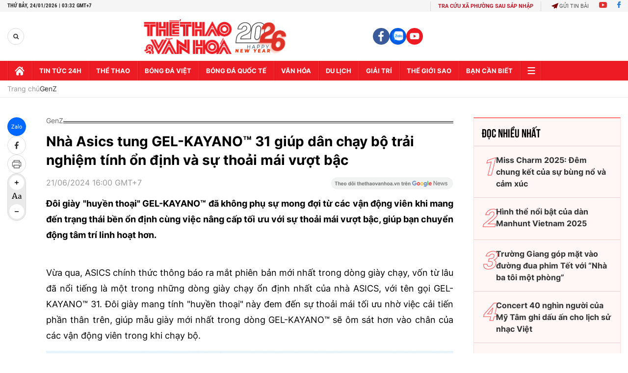

--- FILE ---
content_type: text/html; charset=utf-8
request_url: https://thethaovanhoa.vn/ajax/zone-news/354-1.htm
body_size: 6280
content:

        <div class="box-category-item" data-newsid="20260123101656653" data-target="False">
            <a class="box-category-link-with-avatar img-resize"
                data-type="0"
                data-newstype="0"
                 
                href="/fbboiz-danh-up-album-moi-sau-nhieu-nam-hoat-dong-rieng-le-20260123101656653.htm" title="FBBOIZ &#8220;đánh úp&#8221; album m&#7899;i sau nhi&#7873;u năm ho&#7841;t đ&#7897;ng riêng l&#7867;">
                <img data-type="avatar"  loading="lazy" src="https://thethaovanhoa.mediacdn.vn/zoom/400_226/372676912336973824/2026/1/23/dscf0963-1769138179916855191880-60-0-1184-2000-crop-1769138193691412213809.jpg" alt="FBBOIZ &#8220;đánh úp&#8221; album m&#7899;i sau nhi&#7873;u năm ho&#7841;t đ&#7897;ng riêng l&#7867;" class="box-category-avatar">
            </a>
            <div class="box-category-content">
                <h3 class="box-category-title-text" data-comment="20260123101656653">
                    
                    <a class="box-category-link-title" data-objecttype=""
                        data-type="0"
                        data-linktype="newsdetail"
                        data-newstype="0"
                        data-id="20260123101656653"
                        href="/fbboiz-danh-up-album-moi-sau-nhieu-nam-hoat-dong-rieng-le-20260123101656653.htm"
                        
                        title="FBBOIZ &#8220;đánh úp&#8221; album m&#7899;i sau nhi&#7873;u năm ho&#7841;t đ&#7897;ng riêng l&#7867;">FBBOIZ “đánh úp” album mới sau nhiều năm hoạt động riêng lẻ</a>
                    
                    
                </h3>
                <a class="box-category-category"   href="/genz.htm" title="GenZ">GenZ</a>
                <span class="box-category-time need-get-timeago" title="1/23/2026 11:13:00 AM"></span>
                
                <p data-type="sapo" class="box-category-sapo need-trimline" rel="3">FBBOIZ là một trong những nhóm nhạc rap/ hip-hop đình đám của làng nhạc Việt, từng có nhiều giai đoạn phát triển với nhiều thành viên đến rồi đi - hiện tại đang giữ đội hình chính thức gồm: Hoàng Tôn, Phúc Bồ, JC Hưng. Họ tái xuất với album "Trở lại", đánh dấu một cột mốc phát hành âm nhạc mới.</p>
                
            </div>
        </div>
    
        <div class="box-category-item" data-newsid="20260123095245711" data-target="False">
            <a class="box-category-link-with-avatar img-resize"
                data-type="0"
                data-newstype="0"
                 
                href="/ngo-lan-huong-comeback-voi-mv-co-cong-mai-sac-20260123095245711.htm" title="Ngô Lan Hương comeback v&#7899;i MV &#8220;Có công mài s&#7855;c&#8221;">
                <img data-type="avatar"  loading="lazy" src="https://thethaovanhoa.mediacdn.vn/zoom/400_226/372676912336973824/2026/1/23/bin00567-176913672813644824538-140-0-1264-2000-crop-17691367340661308372968.jpg" alt="Ngô Lan Hương comeback v&#7899;i MV &#8220;Có công mài s&#7855;c&#8221;" class="box-category-avatar">
            </a>
            <div class="box-category-content">
                <h3 class="box-category-title-text" data-comment="20260123095245711">
                    
                    <a class="box-category-link-title" data-objecttype=""
                        data-type="0"
                        data-linktype="newsdetail"
                        data-newstype="0"
                        data-id="20260123095245711"
                        href="/ngo-lan-huong-comeback-voi-mv-co-cong-mai-sac-20260123095245711.htm"
                        
                        title="Ngô Lan Hương comeback v&#7899;i MV &#8220;Có công mài s&#7855;c&#8221;">Ngô Lan Hương comeback với MV “Có công mài sắc”</a>
                    
                    
                </h3>
                <a class="box-category-category"   href="/genz.htm" title="GenZ">GenZ</a>
                <span class="box-category-time need-get-timeago" title="1/23/2026 11:08:00 AM"></span>
                
                <p data-type="sapo" class="box-category-sapo need-trimline" rel="3">Đúng như kỳ vọng của khán giả, Ngô Lan Hương đã chính thức trở lại đường đua Vpop vào những ngày cận Tết với MV "Có công mài sắc" – một sản phẩm đậm màu sắc Tây Bắc, vừa gần gũi vừa mới mẻ.</p>
                
            </div>
        </div>
    
        <div class="box-category-item" data-newsid="20260122115110771" data-target="False">
            <a class="box-category-link-with-avatar img-resize"
                data-type="0"
                data-newstype="0"
                 
                href="/quan-ap-anh-tu-atus-ket-hop-voi-tinh-ca-ngot-ngao-dip-valentine-20260122115110771.htm" title="Quân A.P - Anh Tú Atus k&#7871;t h&#7907;p v&#7899;i tình ca ng&#7885;t ngào d&#7883;p Valentine">
                <img data-type="avatar"  loading="lazy" src="https://thethaovanhoa.mediacdn.vn/zoom/400_226/372676912336973824/2026/1/22/untitled-1-176905701461730961793-0-0-628-1118-crop-17690571071371218842408.jpg" alt="Quân A.P - Anh Tú Atus k&#7871;t h&#7907;p v&#7899;i tình ca ng&#7885;t ngào d&#7883;p Valentine" class="box-category-avatar">
            </a>
            <div class="box-category-content">
                <h3 class="box-category-title-text" data-comment="20260122115110771">
                    
                    <a class="box-category-link-title" data-objecttype=""
                        data-type="0"
                        data-linktype="newsdetail"
                        data-newstype="0"
                        data-id="20260122115110771"
                        href="/quan-ap-anh-tu-atus-ket-hop-voi-tinh-ca-ngot-ngao-dip-valentine-20260122115110771.htm"
                        
                        title="Quân A.P - Anh Tú Atus k&#7871;t h&#7907;p v&#7899;i tình ca ng&#7885;t ngào d&#7883;p Valentine">Quân A.P - Anh Tú Atus kết hợp với tình ca ngọt ngào dịp Valentine</a>
                    
                    
                </h3>
                <a class="box-category-category"   href="/genz.htm" title="GenZ">GenZ</a>
                <span class="box-category-time need-get-timeago" title="1/22/2026 2:02:00 PM"></span>
                
                <p data-type="sapo" class="box-category-sapo need-trimline" rel="3">Tối 21/1, Quân A.P ra mắt ca khúc Đi Đâu Đấy kết hợp cùng Anh Tú Atus. Đây là món quà anh tặng cho người hâm mộ trước thềm năm mới, cũng là lời chúc ngọt ngào cho mùa Valentine 2026.</p>
                
            </div>
        </div>
    
        <div class="box-category-item" data-newsid="20260122092859322" data-target="False">
            <a class="box-category-link-with-avatar img-resize"
                data-type="0"
                data-newstype="0"
                 
                href="/lo-dien-dan-dien-vien-phim-tho-oi-cua-tran-thanh-20260122092859322.htm" title="L&#7897; di&#7879;n dàn di&#7877;n viên phim &#8220;Th&#7887; ơi&#8221; c&#7911;a Tr&#7845;n Thành ">
                <img data-type="avatar"  loading="lazy" src="https://thethaovanhoa.mediacdn.vn/zoom/400_226/372676912336973824/2026/1/22/thooi201105-1769048665976664205421-88-0-2426-4161-crop-17690486734341865434724.jpg" alt="L&#7897; di&#7879;n dàn di&#7877;n viên phim &#8220;Th&#7887; ơi&#8221; c&#7911;a Tr&#7845;n Thành " class="box-category-avatar">
            </a>
            <div class="box-category-content">
                <h3 class="box-category-title-text" data-comment="20260122092859322">
                    
                    <a class="box-category-link-title" data-objecttype=""
                        data-type="0"
                        data-linktype="newsdetail"
                        data-newstype="0"
                        data-id="20260122092859322"
                        href="/lo-dien-dan-dien-vien-phim-tho-oi-cua-tran-thanh-20260122092859322.htm"
                        
                        title="L&#7897; di&#7879;n dàn di&#7877;n viên phim &#8220;Th&#7887; ơi&#8221; c&#7911;a Tr&#7845;n Thành ">Lộ diện dàn diễn viên phim “Thỏ ơi” của Trấn Thành </a>
                    
                    
                </h3>
                <a class="box-category-category"   href="/genz.htm" title="GenZ">GenZ</a>
                <span class="box-category-time need-get-timeago" title="1/22/2026 9:54:00 AM"></span>
                
                <p data-type="sapo" class="box-category-sapo need-trimline" rel="3">Đạo diễn Trấn Thành cùng các gương mặt phim Tết Thỏ ơi  ra mắt khán giả vào tối 21/1.</p>
                
            </div>
        </div>
    
        <div class="box-category-item" data-newsid="20260122094427361" data-target="False">
            <a class="box-category-link-with-avatar img-resize"
                data-type="0"
                data-newstype="0"
                 
                href="/cam-hung-mau-sac-moi-kieu-dang-moi-trong-bst-lifewear-xuan-he-2026-cua-uniqlo-20260122094427361.htm" title="C&#7843;m h&#7913;ng &#8220;Màu s&#7855;c m&#7899;i, ki&#7875;u dáng m&#7899;i&#8221; trong BST LifeWear Xuân/Hè 2026 c&#7911;a UNIQLO">
                <img data-type="avatar"  loading="lazy" src="https://thethaovanhoa.mediacdn.vn/zoom/400_226/372676912336973824/2026/1/22/qlo-ra-mat-bst-lifewear-xuan-he-2026-voi-chu-de-new-colors-new-silhouettes-mau-sac-moi-kieu-dang-moi-1769049751109590525952-210-0-1334-2000-crop-176904976224664743211.jpg" alt="C&#7843;m h&#7913;ng &#8220;Màu s&#7855;c m&#7899;i, ki&#7875;u dáng m&#7899;i&#8221; trong BST LifeWear Xuân/Hè 2026 c&#7911;a UNIQLO" class="box-category-avatar">
            </a>
            <div class="box-category-content">
                <h3 class="box-category-title-text" data-comment="20260122094427361">
                    
                    <a class="box-category-link-title" data-objecttype=""
                        data-type="0"
                        data-linktype="newsdetail"
                        data-newstype="0"
                        data-id="20260122094427361"
                        href="/cam-hung-mau-sac-moi-kieu-dang-moi-trong-bst-lifewear-xuan-he-2026-cua-uniqlo-20260122094427361.htm"
                        
                        title="C&#7843;m h&#7913;ng &#8220;Màu s&#7855;c m&#7899;i, ki&#7875;u dáng m&#7899;i&#8221; trong BST LifeWear Xuân/Hè 2026 c&#7911;a UNIQLO">Cảm hứng “Màu sắc mới, kiểu dáng mới” trong BST LifeWear Xuân/Hè 2026 của UNIQLO</a>
                    
                    
                </h3>
                <a class="box-category-category"   href="/genz.htm" title="GenZ">GenZ</a>
                <span class="box-category-time need-get-timeago" title="1/22/2026 9:53:00 AM"></span>
                
                <p data-type="sapo" class="box-category-sapo need-trimline" rel="3">Chiều 21/1, UNIQLO ra mắt bộ sưu tập (BST) LifeWear Xuân/Hè 2026 với chủ đề “New Colors, New Silhouettes - Màu sắc mới, kiểu dáng mới”.</p>
                
            </div>
        </div>
    
        <div class="box-category-item" data-newsid="20260121135149711" data-target="False">
            <a class="box-category-link-with-avatar img-resize"
                data-type="0"
                data-newstype="0"
                 
                href="/lan-khue-huong-giang-hoi-tu-o-private-showcase-cua-vertu-viet-nam-20260121135149711.htm" title="Lan Khuê, Hương Giang h&#7897;i t&#7909; &#7903; Private Showcase c&#7911;a Vertu Vi&#7879;t Nam">
                <img data-type="avatar"  loading="lazy" src="https://thethaovanhoa.mediacdn.vn/zoom/400_226/372676912336973824/2026/1/21/5-khach-moi-private-showcase-1768978310181337868232-178-0-852-1200-crop-17689783150152095309074.jpg" alt="Lan Khuê, Hương Giang h&#7897;i t&#7909; &#7903; Private Showcase c&#7911;a Vertu Vi&#7879;t Nam" class="box-category-avatar">
            </a>
            <div class="box-category-content">
                <h3 class="box-category-title-text" data-comment="20260121135149711">
                    
                    <a class="box-category-link-title" data-objecttype=""
                        data-type="0"
                        data-linktype="newsdetail"
                        data-newstype="0"
                        data-id="20260121135149711"
                        href="/lan-khue-huong-giang-hoi-tu-o-private-showcase-cua-vertu-viet-nam-20260121135149711.htm"
                        
                        title="Lan Khuê, Hương Giang h&#7897;i t&#7909; &#7903; Private Showcase c&#7911;a Vertu Vi&#7879;t Nam">Lan Khuê, Hương Giang hội tụ ở Private Showcase của Vertu Việt Nam</a>
                    
                    
                </h3>
                <a class="box-category-category"   href="/genz.htm" title="GenZ">GenZ</a>
                <span class="box-category-time need-get-timeago" title="1/21/2026 2:22:00 PM"></span>
                
                <p data-type="sapo" class="box-category-sapo need-trimline" rel="3">Vertu Việt Nam vừa tổ chức Private Showcase trong không gian flagship tại Đồng Khởi, TP.HCM, một buổi gặp gỡ riêng tư với số lượng khách mời giới hạn, quy tụ những gương mặt đại diện cho các lĩnh vực nghệ thuật, kinh doanh và phong cách sống đương đại.</p>
                
            </div>
        </div>
    
        <div class="box-category-item" data-newsid="20260119190738552" data-target="False">
            <a class="box-category-link-with-avatar img-resize"
                data-type="0"
                data-newstype="0"
                 
                href="/quang-ha-hanh-phuc-don-tuoi-moi-trong-vong-tay-ban-be-20260119190738552.htm" title="Quang Hà h&#7841;nh phúc đón tu&#7893;i m&#7899;i trong vòng tay b&#7841;n bè">
                <img data-type="avatar"  loading="lazy" src="https://thethaovanhoa.mediacdn.vn/zoom/400_226/372676912336973824/2026/1/19/038a8572-1768824434807809543387-93-0-767-1200-crop-17688244383302135566215.jpg" alt="Quang Hà h&#7841;nh phúc đón tu&#7893;i m&#7899;i trong vòng tay b&#7841;n bè" class="box-category-avatar">
            </a>
            <div class="box-category-content">
                <h3 class="box-category-title-text" data-comment="20260119190738552">
                    
                    <a class="box-category-link-title" data-objecttype=""
                        data-type="0"
                        data-linktype="newsdetail"
                        data-newstype="0"
                        data-id="20260119190738552"
                        href="/quang-ha-hanh-phuc-don-tuoi-moi-trong-vong-tay-ban-be-20260119190738552.htm"
                        
                        title="Quang Hà h&#7841;nh phúc đón tu&#7893;i m&#7899;i trong vòng tay b&#7841;n bè">Quang Hà hạnh phúc đón tuổi mới trong vòng tay bạn bè</a>
                    
                    
                </h3>
                <a class="box-category-category"   href="/genz.htm" title="GenZ">GenZ</a>
                <span class="box-category-time need-get-timeago" title="1/20/2026 7:01:00 PM"></span>
                
                <p data-type="sapo" class="box-category-sapo need-trimline" rel="3">Quang Hà chọn một buổi tối ấm cúng để bước sang tuổi 45, bên gia đình và những người bạn đã ở cạnh anh suốt nhiều năm. Chiều 19-1, Quang Hà tổ chức tiệc sinh nhật tại Meliá Hà Nội. Không gian khách sạn 5 sao được bài trí gọn gàng, sang trọng nhưng không nặng hình thức.</p>
                
            </div>
        </div>
    
        <div class="box-category-item" data-newsid="20260120145005887" data-target="False">
            <a class="box-category-link-with-avatar img-resize"
                data-type="0"
                data-newstype="0"
                 
                href="/pham-xuan-ninh-va-hanh-trinh-chay-bo-de-giu-nang-luong-tich-cuc-giua-nhip-song-ban-ron-20260120145005887.htm" title="Ph&#7841;m Xuân Ninh và hành trình ch&#7841;y b&#7897; đ&#7875; gi&#7919; năng lư&#7907;ng tích c&#7921;c gi&#7919;a nh&#7883;p s&#7889;ng b&#7853;n r&#7897;n">
                <img data-type="avatar"  loading="lazy" src="https://thethaovanhoa.mediacdn.vn/zoom/400_226/372676912336973824/2026/1/20/2-17688951833181086912700-133-0-1257-2000-crop-1768895189584777583944.jpg" alt="Ph&#7841;m Xuân Ninh và hành trình ch&#7841;y b&#7897; đ&#7875; gi&#7919; năng lư&#7907;ng tích c&#7921;c gi&#7919;a nh&#7883;p s&#7889;ng b&#7853;n r&#7897;n" class="box-category-avatar">
            </a>
            <div class="box-category-content">
                <h3 class="box-category-title-text" data-comment="20260120145005887">
                    
                    <a class="box-category-link-title" data-objecttype=""
                        data-type="0"
                        data-linktype="newsdetail"
                        data-newstype="0"
                        data-id="20260120145005887"
                        href="/pham-xuan-ninh-va-hanh-trinh-chay-bo-de-giu-nang-luong-tich-cuc-giua-nhip-song-ban-ron-20260120145005887.htm"
                        
                        title="Ph&#7841;m Xuân Ninh và hành trình ch&#7841;y b&#7897; đ&#7875; gi&#7919; năng lư&#7907;ng tích c&#7921;c gi&#7919;a nh&#7883;p s&#7889;ng b&#7853;n r&#7897;n">Phạm Xuân Ninh và hành trình chạy bộ để giữ năng lượng tích cực giữa nhịp sống bận rộn</a>
                    
                    
                </h3>
                <a class="box-category-category"   href="/genz.htm" title="GenZ">GenZ</a>
                <span class="box-category-time need-get-timeago" title="1/20/2026 5:14:00 PM"></span>
                
                <p data-type="sapo" class="box-category-sapo need-trimline" rel="3">Giữa nhịp sống nhiều áp lực, Phạm Xuân Ninh chọn chạy bộ và thể thao hằng ngày như cách tái tạo năng lượng, rèn kỷ luật và giữ tinh thần tích cực.</p>
                
            </div>
        </div>
    
        <div class="box-category-item" data-newsid="20260120170720342" data-target="False">
            <a class="box-category-link-with-avatar img-resize"
                data-type="0"
                data-newstype="0"
                 
                href="/sau-ban-hit-100-trieu-view-anh-quan-idol-tiep-tuc-ra-mat-mv-trong-mat-em-co-20260120170720342.htm" title="Sau b&#7843;n hit 100 tri&#7879;u view, Anh Quân Idol ti&#7871;p t&#7909;c ra m&#7855;t MV Trong m&#7855;t em có">
                <img data-type="avatar"  loading="lazy" src="https://thethaovanhoa.mediacdn.vn/zoom/400_226/372676912336973824/2026/1/20/123-176890347075242978765.jpg" alt="Sau b&#7843;n hit 100 tri&#7879;u view, Anh Quân Idol ti&#7871;p t&#7909;c ra m&#7855;t MV Trong m&#7855;t em có" class="box-category-avatar">
            </a>
            <div class="box-category-content">
                <h3 class="box-category-title-text" data-comment="20260120170720342">
                    
                    <a class="box-category-link-title" data-objecttype=""
                        data-type="0"
                        data-linktype="newsdetail"
                        data-newstype="0"
                        data-id="20260120170720342"
                        href="/sau-ban-hit-100-trieu-view-anh-quan-idol-tiep-tuc-ra-mat-mv-trong-mat-em-co-20260120170720342.htm"
                        
                        title="Sau b&#7843;n hit 100 tri&#7879;u view, Anh Quân Idol ti&#7871;p t&#7909;c ra m&#7855;t MV Trong m&#7855;t em có">Sau bản hit 100 triệu view, Anh Quân Idol tiếp tục ra mắt MV Trong mắt em có</a>
                    
                    
                </h3>
                <a class="box-category-category"   href="/genz.htm" title="GenZ">GenZ</a>
                <span class="box-category-time need-get-timeago" title="1/20/2026 5:13:00 PM"></span>
                
                <p data-type="sapo" class="box-category-sapo need-trimline" rel="3">Sau thời gian ấp ủ, ca sĩ Anh Quân Idol chính thức ra mắt MV Trong mắt em có, một bản ballad cảm xúc do nhạc sĩ Đạt G sáng tác. Không lựa chọn lối kể chuyện tình yêu quen thuộc, sản phẩm lần này gây chú ý bởi cách tiếp cận hình ảnh giàu ẩn dụ, tối giản lời thoại, đặt cảm xúc người xem làm trung tâm.</p>
                
            </div>
        </div>
    
        <div class="box-category-item" data-newsid="20260119150222103" data-target="False">
            <a class="box-category-link-with-avatar img-resize"
                data-type="0"
                data-newstype="0"
                 
                href="/vu-thanh-van-khep-lai-hai-dem-dien-the-great-escape-day-cam-xuc-20260119150222103.htm" title="Vũ Thanh Vân khép l&#7841;i hai đêm di&#7877;n &quot;The Great Escape&quot; đ&#7847;y c&#7843;m xúc">
                <img data-type="avatar"  loading="lazy" src="https://thethaovanhoa.mediacdn.vn/zoom/400_226/372676912336973824/2026/1/19/p1010782-1768809700466464795216-179-0-1303-2000-crop-17688097239611147848187.jpg" alt="Vũ Thanh Vân khép l&#7841;i hai đêm di&#7877;n &quot;The Great Escape&quot; đ&#7847;y c&#7843;m xúc" class="box-category-avatar">
            </a>
            <div class="box-category-content">
                <h3 class="box-category-title-text" data-comment="20260119150222103">
                    
                    <a class="box-category-link-title" data-objecttype=""
                        data-type="0"
                        data-linktype="newsdetail"
                        data-newstype="0"
                        data-id="20260119150222103"
                        href="/vu-thanh-van-khep-lai-hai-dem-dien-the-great-escape-day-cam-xuc-20260119150222103.htm"
                        
                        title="Vũ Thanh Vân khép l&#7841;i hai đêm di&#7877;n &quot;The Great Escape&quot; đ&#7847;y c&#7843;m xúc">Vũ Thanh Vân khép lại hai đêm diễn "The Great Escape" đầy cảm xúc</a>
                    
                    
                </h3>
                <a class="box-category-category"   href="/genz.htm" title="GenZ">GenZ</a>
                <span class="box-category-time need-get-timeago" title="1/19/2026 4:07:00 PM"></span>
                
                <p data-type="sapo" class="box-category-sapo need-trimline" rel="3">Tối ngày 18/01, hai đêm diễn đầu tiên trong sự nghiệp của Vũ Thanh Vân với tên gọi “The Great Escape – 2026 First Solo Concerts” đã chính thức khép lại với sự tham gia của gần 1800 khán giả, đánh dấu một cột mốc quan trọng trong hành trình âm nhạc của nữ nghệ sĩ indie thế hệ mới.</p>
                
            </div>
        </div>
    
        <div class="box-category-item" data-newsid="20260119145052433" data-target="False">
            <a class="box-category-link-with-avatar img-resize"
                data-type="0"
                data-newstype="0"
                 
                href="/anh-tu-atus-la-nam-chinh-phim-tet-cua-truong-giang-20260119145052433.htm" title="Anh Tú Atus là nam chính phim T&#7871;t c&#7911;a Trư&#7901;ng Giang">
                <img data-type="avatar"  loading="lazy" src="https://thethaovanhoa.mediacdn.vn/zoom/400_226/372676912336973824/2026/1/19/dsc-7111-1768809030496406913632-0-0-1124-2000-crop-17688090349711095970756.jpg" alt="Anh Tú Atus là nam chính phim T&#7871;t c&#7911;a Trư&#7901;ng Giang" class="box-category-avatar">
            </a>
            <div class="box-category-content">
                <h3 class="box-category-title-text" data-comment="20260119145052433">
                    
                    <a class="box-category-link-title" data-objecttype=""
                        data-type="0"
                        data-linktype="newsdetail"
                        data-newstype="0"
                        data-id="20260119145052433"
                        href="/anh-tu-atus-la-nam-chinh-phim-tet-cua-truong-giang-20260119145052433.htm"
                        
                        title="Anh Tú Atus là nam chính phim T&#7871;t c&#7911;a Trư&#7901;ng Giang">Anh Tú Atus là nam chính phim Tết của Trường Giang</a>
                    
                    
                </h3>
                <a class="box-category-category"   href="/genz.htm" title="GenZ">GenZ</a>
                <span class="box-category-time need-get-timeago" title="1/19/2026 2:53:00 PM"></span>
                
                <p data-type="sapo" class="box-category-sapo need-trimline" rel="3">Poster và trailer đánh dấu sự gia nhập của Anh Tú Atus và Lê Khánh cùng với Trường Giang và Đoàn Minh Anh chính thức được công bố. Hai gương mặt góp phần dẫn dắt các mối quan hệ chồng chéo, mở ra những va chạm, kéo theo những lựa chọn không dễ dàng giữa yêu thương, kiểm soát và thấu hiểu.</p>
                
            </div>
        </div>
    
        <div class="box-category-item" data-newsid="20260119144428181" data-target="False">
            <a class="box-category-link-with-avatar img-resize"
                data-type="0"
                data-newstype="0"
                 
                href="/phan-dinh-tung-ra-mat-mv-ban-hit-bao-tien-mot-mo-binh-yen-20260119144428181.htm" title="Phan Đinh Tùng ra m&#7855;t MV b&#7843;n hit &#8220;Bao ti&#7873;n m&#7897;t m&#7899; bình yên&#8221; ">
                <img data-type="avatar"  loading="lazy" src="https://thethaovanhoa.mediacdn.vn/zoom/400_226/372676912336973824/2026/1/19/1-17688085551241937781246-54-0-875-1462-crop-1768808573580851574395.jpg" alt="Phan Đinh Tùng ra m&#7855;t MV b&#7843;n hit &#8220;Bao ti&#7873;n m&#7897;t m&#7899; bình yên&#8221; " class="box-category-avatar">
            </a>
            <div class="box-category-content">
                <h3 class="box-category-title-text" data-comment="20260119144428181">
                    
                    <a class="box-category-link-title" data-objecttype=""
                        data-type="0"
                        data-linktype="newsdetail"
                        data-newstype="0"
                        data-id="20260119144428181"
                        href="/phan-dinh-tung-ra-mat-mv-ban-hit-bao-tien-mot-mo-binh-yen-20260119144428181.htm"
                        
                        title="Phan Đinh Tùng ra m&#7855;t MV b&#7843;n hit &#8220;Bao ti&#7873;n m&#7897;t m&#7899; bình yên&#8221; ">Phan Đinh Tùng ra mắt MV bản hit “Bao tiền một mớ bình yên” </a>
                    
                    
                </h3>
                <a class="box-category-category"   href="/genz.htm" title="GenZ">GenZ</a>
                <span class="box-category-time need-get-timeago" title="1/19/2026 2:48:00 PM"></span>
                
                <p data-type="sapo" class="box-category-sapo need-trimline" rel="3">Tối 17/1, Phan Đinh Tùng cho ra mắt MV "Bao tiền một mớ bình yên" phiên bản solo sau thành công ở "Anh trai vượt ngàn chông gai".</p>
                
            </div>
        </div>
    
        <div class="box-category-item" data-newsid="20260119120225028" data-target="False">
            <a class="box-category-link-with-avatar img-resize"
                data-type="0"
                data-newstype="0"
                 
                href="/huynh-tien-chinh-thuc-debut-lam-ca-si-voi-mv-nang-tien-20260119120225028.htm" title="Hu&#7923;nh Tiên chính th&#7913;c debut làm ca sĩ v&#7899;i MV &quot;Nàng tiên&quot;">
                <img data-type="avatar"  loading="lazy" src="https://thethaovanhoa.mediacdn.vn/zoom/400_226/372676912336973824/2026/1/19/untitled-1-17687988094072064893485-0-21-628-1139-crop-1768798813574557761301.jpg" alt="Hu&#7923;nh Tiên chính th&#7913;c debut làm ca sĩ v&#7899;i MV &quot;Nàng tiên&quot;" class="box-category-avatar">
            </a>
            <div class="box-category-content">
                <h3 class="box-category-title-text" data-comment="20260119120225028">
                    
                    <a class="box-category-link-title" data-objecttype=""
                        data-type="0"
                        data-linktype="newsdetail"
                        data-newstype="0"
                        data-id="20260119120225028"
                        href="/huynh-tien-chinh-thuc-debut-lam-ca-si-voi-mv-nang-tien-20260119120225028.htm"
                        
                        title="Hu&#7923;nh Tiên chính th&#7913;c debut làm ca sĩ v&#7899;i MV &quot;Nàng tiên&quot;">Huỳnh Tiên chính thức debut làm ca sĩ với MV "Nàng tiên"</a>
                    
                    
                </h3>
                <a class="box-category-category"   href="/genz.htm" title="GenZ">GenZ</a>
                <span class="box-category-time need-get-timeago" title="1/19/2026 12:18:00 PM"></span>
                
                <p data-type="sapo" class="box-category-sapo need-trimline" rel="3">Sản phẩm không chỉ mở ra một chương mới trong sự nghiệp, mà còn cho thấy sự chuẩn bị nghiêm túc của người đẹp 1m82 khi lựa chọn âm nhạc làm hướng đi lâu dài.</p>
                
            </div>
        </div>
    
        <div class="box-category-item" data-newsid="20260119091150432" data-target="False">
            <a class="box-category-link-with-avatar img-resize"
                data-type="0"
                data-newstype="0"
                 
                href="/nhung-dieu-dang-trong-doi-o-bst-lifewear-xuan-he-2026-cua-uniqlo-20260119091150432.htm" title="Nh&#7919;ng đi&#7873;u đáng trông đ&#7907;i &#7903; BST LifeWear Xuân/Hè 2026 c&#7911;a UNIQLO">
                <img data-type="avatar"  loading="lazy" src="https://thethaovanhoa.mediacdn.vn/zoom/400_226/372676912336973824/2026/1/19/25fw-80003-kanban-3266-3256-1768788678667478771528-21-0-1145-2000-crop-1768788693141963102579.jpg" alt="Nh&#7919;ng đi&#7873;u đáng trông đ&#7907;i &#7903; BST LifeWear Xuân/Hè 2026 c&#7911;a UNIQLO" class="box-category-avatar">
            </a>
            <div class="box-category-content">
                <h3 class="box-category-title-text" data-comment="20260119091150432">
                    
                    <a class="box-category-link-title" data-objecttype=""
                        data-type="0"
                        data-linktype="newsdetail"
                        data-newstype="0"
                        data-id="20260119091150432"
                        href="/nhung-dieu-dang-trong-doi-o-bst-lifewear-xuan-he-2026-cua-uniqlo-20260119091150432.htm"
                        
                        title="Nh&#7919;ng đi&#7873;u đáng trông đ&#7907;i &#7903; BST LifeWear Xuân/Hè 2026 c&#7911;a UNIQLO">Những điều đáng trông đợi ở BST LifeWear Xuân/Hè 2026 của UNIQLO</a>
                    
                    
                </h3>
                <a class="box-category-category"   href="/genz.htm" title="GenZ">GenZ</a>
                <span class="box-category-time need-get-timeago" title="1/19/2026 9:23:00 AM"></span>
                
                <p data-type="sapo" class="box-category-sapo need-trimline" rel="3">Nhiều người gắn nhãn UNIQLO với phong cách tối giản, nhưng tối giản của thương hiệu  này chưa bao giờ đồng nghĩa với đơn điệu. </p>
                
            </div>
        </div>
    
        <div class="box-category-item" data-newsid="20260118142217299" data-target="False">
            <a class="box-category-link-with-avatar img-resize"
                data-type="0"
                data-newstype="0"
                 
                href="/phuong-anh-dao-tuan-tran-tai-hop-trong-bau-vat-troi-cho-20260118142217299.htm" title="Phương Anh Đào - Tu&#7845;n Tr&#7847;n tái h&#7907;p trong &quot;Báu v&#7853;t tr&#7901;i cho&quot;">
                <img data-type="avatar"  loading="lazy" src="https://thethaovanhoa.mediacdn.vn/zoom/400_226/372676912336973824/2026/1/18/101a1888-176872087072895891746-200-0-1324-2000-crop-17687209144781435519649.jpg" alt="Phương Anh Đào - Tu&#7845;n Tr&#7847;n tái h&#7907;p trong &quot;Báu v&#7853;t tr&#7901;i cho&quot;" class="box-category-avatar">
            </a>
            <div class="box-category-content">
                <h3 class="box-category-title-text" data-comment="20260118142217299">
                    
                    <a class="box-category-link-title" data-objecttype=""
                        data-type="0"
                        data-linktype="newsdetail"
                        data-newstype="0"
                        data-id="20260118142217299"
                        href="/phuong-anh-dao-tuan-tran-tai-hop-trong-bau-vat-troi-cho-20260118142217299.htm"
                        
                        title="Phương Anh Đào - Tu&#7845;n Tr&#7847;n tái h&#7907;p trong &quot;Báu v&#7853;t tr&#7901;i cho&quot;">Phương Anh Đào - Tuấn Trần tái hợp trong "Báu vật trời cho"</a>
                    
                    
                </h3>
                <a class="box-category-category"   href="/genz.htm" title="GenZ">GenZ</a>
                <span class="box-category-time need-get-timeago" title="1/18/2026 4:00:00 PM"></span>
                
                <p data-type="sapo" class="box-category-sapo need-trimline" rel="3">Chiều 16/1, bộ phim "Báu vật trời cho" tổ chức buổi họp báo để chính thức ra mắt với truyền thông và khán giả.</p>
                
            </div>
        </div>
    
        <div class="box-category-item" data-newsid="20260118131741748" data-target="False">
            <a class="box-category-link-with-avatar img-resize"
                data-type="0"
                data-newstype="0"
                 
                href="/ha-anh-tuan-trinh-dien-thang-hoa-cung-nguyen-hung-vu-cat-tuong-trong-the-rose-20260118131741748.htm" title="Hà Anh Tu&#7845;n trình di&#7877;n thăng hoa cùng Nguy&#7877;n Hùng, Vũ Cát Tư&#7901;ng trong &#8220;The Rose&#8221;">
                <img data-type="avatar"  loading="lazy" src="https://thethaovanhoa.mediacdn.vn/zoom/400_226/372676912336973824/2026/1/18/3-1768716200983741242486-42-0-1166-2000-crop-17687162175741327844094.jpg" alt="Hà Anh Tu&#7845;n trình di&#7877;n thăng hoa cùng Nguy&#7877;n Hùng, Vũ Cát Tư&#7901;ng trong &#8220;The Rose&#8221;" class="box-category-avatar">
            </a>
            <div class="box-category-content">
                <h3 class="box-category-title-text" data-comment="20260118131741748">
                    
                    <a class="box-category-link-title" data-objecttype=""
                        data-type="0"
                        data-linktype="newsdetail"
                        data-newstype="0"
                        data-id="20260118131741748"
                        href="/ha-anh-tuan-trinh-dien-thang-hoa-cung-nguyen-hung-vu-cat-tuong-trong-the-rose-20260118131741748.htm"
                        
                        title="Hà Anh Tu&#7845;n trình di&#7877;n thăng hoa cùng Nguy&#7877;n Hùng, Vũ Cát Tư&#7901;ng trong &#8220;The Rose&#8221;">Hà Anh Tuấn trình diễn thăng hoa cùng Nguyễn Hùng, Vũ Cát Tường trong “The Rose”</a>
                    
                    
                </h3>
                <a class="box-category-category"   href="/genz.htm" title="GenZ">GenZ</a>
                <span class="box-category-time need-get-timeago" title="1/18/2026 3:00:00 PM"></span>
                
                <p data-type="sapo" class="box-category-sapo need-trimline" rel="3">Trong concert "The Rose" tại Đà Lạt tối 17/1, khán giả đã được chiêm ngưỡng đóa hồng trọn vẹn nhất trong sự nghiệp của Hà Anh Tuấn cùng các khách mời chất lượng.</p>
                
            </div>
        </div>
    
        <div class="box-category-item" data-newsid="20260118125933323" data-target="False">
            <a class="box-category-link-with-avatar img-resize"
                data-type="0"
                data-newstype="0"
                 
                href="/nhom-nhac-tan-binh-toan-nang-chinh-thuc-lo-dien-20260118125933323.htm" title="Nhóm nh&#7841;c &#8220;Tân binh toàn năng&#8221; chính th&#7913;c l&#7897; di&#7879;n ">
                <img data-type="avatar"  loading="lazy" src="https://thethaovanhoa.mediacdn.vn/zoom/400_226/372676912336973824/2026/1/18/nhom-uprize-17687153056781640129814-210-0-1334-2000-crop-17687153906272068455099.jpg" alt="Nhóm nh&#7841;c &#8220;Tân binh toàn năng&#8221; chính th&#7913;c l&#7897; di&#7879;n " class="box-category-avatar">
            </a>
            <div class="box-category-content">
                <h3 class="box-category-title-text" data-comment="20260118125933323">
                    
                    <a class="box-category-link-title" data-objecttype=""
                        data-type="0"
                        data-linktype="newsdetail"
                        data-newstype="0"
                        data-id="20260118125933323"
                        href="/nhom-nhac-tan-binh-toan-nang-chinh-thuc-lo-dien-20260118125933323.htm"
                        
                        title="Nhóm nh&#7841;c &#8220;Tân binh toàn năng&#8221; chính th&#7913;c l&#7897; di&#7879;n ">Nhóm nhạc “Tân binh toàn năng” chính thức lộ diện </a>
                    
                    
                </h3>
                <a class="box-category-category"   href="/genz.htm" title="GenZ">GenZ</a>
                <span class="box-category-time need-get-timeago" title="1/18/2026 3:00:00 PM"></span>
                
                <p data-type="sapo" class="box-category-sapo need-trimline" rel="3">Chặng hành trình "Tân binh toàn năng" chính thức khép lại với việc ra mắt nhóm nhạc 7 thành viên mang tên Uprize.</p>
                
            </div>
        </div>
    
        <div class="box-category-item" data-newsid="20260118124235884" data-target="False">
            <a class="box-category-link-with-avatar img-resize"
                data-type="0"
                data-newstype="0"
                 
                href="/ho-ngoc-ha-ket-hop-4-hoc-tro-trong-ca-khuc-cho-di-nhieu-hon-20260118124235884.htm" title="H&#7891; Ng&#7885;c Hà k&#7871;t h&#7907;p 4 h&#7885;c trò trong ca khúc &#8220;Cho đi nhi&#7873;u hơn&#8221;">
                <img data-type="avatar"  loading="lazy" src="https://thethaovanhoa.mediacdn.vn/zoom/400_226/372676912336973824/2026/1/18/ho-ngoc-ha-cac-nghe-sy-2-1768714911852990390859-345-0-1469-2000-crop-17687149237321155770561.jpg" alt="H&#7891; Ng&#7885;c Hà k&#7871;t h&#7907;p 4 h&#7885;c trò trong ca khúc &#8220;Cho đi nhi&#7873;u hơn&#8221;" class="box-category-avatar">
            </a>
            <div class="box-category-content">
                <h3 class="box-category-title-text" data-comment="20260118124235884">
                    
                    <a class="box-category-link-title" data-objecttype=""
                        data-type="0"
                        data-linktype="newsdetail"
                        data-newstype="0"
                        data-id="20260118124235884"
                        href="/ho-ngoc-ha-ket-hop-4-hoc-tro-trong-ca-khuc-cho-di-nhieu-hon-20260118124235884.htm"
                        
                        title="H&#7891; Ng&#7885;c Hà k&#7871;t h&#7907;p 4 h&#7885;c trò trong ca khúc &#8220;Cho đi nhi&#7873;u hơn&#8221;">Hồ Ngọc Hà kết hợp 4 học trò trong ca khúc “Cho đi nhiều hơn”</a>
                    
                    
                </h3>
                <a class="box-category-category"   href="/genz.htm" title="GenZ">GenZ</a>
                <span class="box-category-time need-get-timeago" title="1/18/2026 3:00:00 PM"></span>
                
                <p data-type="sapo" class="box-category-sapo need-trimline" rel="3">MV lyric "Cho đi nhiều hơn" vừa được Gala Nhạc Việt cho ra mắt. Đây là màn hội ngộ giữa Hồ Ngọc Hà và những người đàn em thân thiết trải dài qua nhiều thế hệ cuộc thi âm nhạc.</p>
                
            </div>
        </div>
    



--- FILE ---
content_type: text/html; charset=utf-8
request_url: https://thethaovanhoa.vn/ajax/mostview/354.htm
body_size: 2080
content:


<div class="read-more">
    <div class="box-category" data-layout="6" data-key="highestviewnews:zoneid354hour48">
        <h3 class="title-text-name">Đọc nhiều nhất</h3>
        <div class="box-category-middle">
            
        <div class="box-category-item" data-newsid="20251214165846027" data-target="False">
            <a class="box-category-link-with-avatar img-resize"
                data-type="0"
                data-newstype="0"
                 
                href="/miss-charm-2025-dem-chung-ket-cua-su-bung-no-va-cam-xuc-20251214165846027.htm" title="Miss Charm 2025: Đêm chung k&#7871;t c&#7911;a s&#7921; bùng n&#7893; và c&#7843;m xúc">
                <img data-type="avatar"  loading="lazy" src="" alt="Miss Charm 2025: Đêm chung k&#7871;t c&#7911;a s&#7921; bùng n&#7893; và c&#7843;m xúc" class="box-category-avatar">
            </a>
            <div class="box-category-content">
                <h3 class="box-category-title-text" data-comment="20251214165846027">
                    
                    <a class="box-category-link-title" data-objecttype=""
                        data-type="0"
                        data-linktype="newsdetail"
                        data-newstype="0"
                        data-id="20251214165846027"
                        href="/miss-charm-2025-dem-chung-ket-cua-su-bung-no-va-cam-xuc-20251214165846027.htm"
                        
                        title="Miss Charm 2025: Đêm chung k&#7871;t c&#7911;a s&#7921; bùng n&#7893; và c&#7843;m xúc">Miss Charm 2025: Đêm chung kết của sự bùng nổ và cảm xúc</a>
                    
                    
                </h3>
                <a class="box-category-category"   href="/genz.htm" title="GenZ">GenZ</a>
                <span class="box-category-time need-get-timeago" title="12/14/2025 5:00:00 PM"></span>
                
                <p data-type="sapo" class="box-category-sapo">Đêm chung kết Miss Charm 2025 vừa chính thức khép lại vào tối 12.12 tại TP.HCM, đánh dấu một cột mốc rực rỡ trong lịch sử các đấu trường sắc đẹp quốc tế.</p>
                
            </div>
        </div>
    
        <div class="box-category-item" data-newsid="20251215140638424" data-target="False">
            <a class="box-category-link-with-avatar img-resize"
                data-type="0"
                data-newstype="0"
                 
                href="/hinh-the-noi-bat-cua-dan-manhunt-vietnam-2025-20251215140638424.htm" title="Hình th&#7875; n&#7893;i b&#7853;t c&#7911;a dàn Manhunt Vietnam 2025">
                <img data-type="avatar"  loading="lazy" src="" alt="Hình th&#7875; n&#7893;i b&#7853;t c&#7911;a dàn Manhunt Vietnam 2025" class="box-category-avatar">
            </a>
            <div class="box-category-content">
                <h3 class="box-category-title-text" data-comment="20251215140638424">
                    
                    <a class="box-category-link-title" data-objecttype=""
                        data-type="0"
                        data-linktype="newsdetail"
                        data-newstype="0"
                        data-id="20251215140638424"
                        href="/hinh-the-noi-bat-cua-dan-manhunt-vietnam-2025-20251215140638424.htm"
                        
                        title="Hình th&#7875; n&#7893;i b&#7853;t c&#7911;a dàn Manhunt Vietnam 2025">Hình thể nổi bật của dàn Manhunt Vietnam 2025</a>
                    
                    
                </h3>
                <a class="box-category-category"   href="/genz.htm" title="GenZ">GenZ</a>
                <span class="box-category-time need-get-timeago" title="12/15/2025 2:37:00 PM"></span>
                
                <p data-type="sapo" class="box-category-sapo">Đa số thí sinh dự thi Manhunt Vietnam 2025 cao trên 1,8m, có gương mặt, vóc dáng đẹp, học vấn cao.</p>
                
            </div>
        </div>
    
        <div class="box-category-item" data-newsid="20251215125523734" data-target="False">
            <a class="box-category-link-with-avatar img-resize"
                data-type="0"
                data-newstype="0"
                 
                href="/truong-giang-gop-mat-vao-duong-dua-phim-tet-voi-nha-ba-toi-mot-phong-20251215125523734.htm" title="Trư&#7901;ng Giang góp m&#7863;t vào đư&#7901;ng đua phim T&#7871;t v&#7899;i &#8220;Nhà ba tôi m&#7897;t phòng&#8221;">
                <img data-type="avatar"  loading="lazy" src="" alt="Trư&#7901;ng Giang góp m&#7863;t vào đư&#7901;ng đua phim T&#7871;t v&#7899;i &#8220;Nhà ba tôi m&#7897;t phòng&#8221;" class="box-category-avatar">
            </a>
            <div class="box-category-content">
                <h3 class="box-category-title-text" data-comment="20251215125523734">
                    
                    <a class="box-category-link-title" data-objecttype=""
                        data-type="0"
                        data-linktype="newsdetail"
                        data-newstype="0"
                        data-id="20251215125523734"
                        href="/truong-giang-gop-mat-vao-duong-dua-phim-tet-voi-nha-ba-toi-mot-phong-20251215125523734.htm"
                        
                        title="Trư&#7901;ng Giang góp m&#7863;t vào đư&#7901;ng đua phim T&#7871;t v&#7899;i &#8220;Nhà ba tôi m&#7897;t phòng&#8221;">Trường Giang góp mặt vào đường đua phim Tết với “Nhà ba tôi một phòng”</a>
                    
                    
                </h3>
                <a class="box-category-category"   href="/genz.htm" title="GenZ">GenZ</a>
                <span class="box-category-time need-get-timeago" title="12/15/2025 1:59:00 PM"></span>
                
                <p data-type="sapo" class="box-category-sapo">Sau 5 năm vắng bóng điện ảnh Việt, Trường Giang chính thức trở lại với phim Tết 2026 với dự án "Nhà ba tôi một phòng". Dự án lần này được xem là bước chuyển mình đáng chú ý của anh khi không chỉ tham gia với vai trò diễn viên mà còn đảm nhận luôn vị trí đạo diễn - nhà sản xuất hứa hẹn sẽ mang đến nhiều bất ngờ trong mùa Tết năm nay.</p>
                
            </div>
        </div>
    
        <div class="box-category-item" data-newsid="20251215141113151" data-target="False">
            <a class="box-category-link-with-avatar img-resize"
                data-type="0"
                data-newstype="0"
                 
                href="/concert-40-nghin-nguoi-cua-my-tam-ghi-dau-an-cho-lich-su-nhac-viet-20251215141113151.htm" title="Concert 40 nghìn ngư&#7901;i c&#7911;a M&#7929; Tâm ghi d&#7845;u &#7845;n cho l&#7883;ch s&#7917; nh&#7841;c Vi&#7879;t">
                <img data-type="avatar"  loading="lazy" src="" alt="Concert 40 nghìn ngư&#7901;i c&#7911;a M&#7929; Tâm ghi d&#7845;u &#7845;n cho l&#7883;ch s&#7917; nh&#7841;c Vi&#7879;t" class="box-category-avatar">
            </a>
            <div class="box-category-content">
                <h3 class="box-category-title-text" data-comment="20251215141113151">
                    
                    <a class="box-category-link-title" data-objecttype=""
                        data-type="0"
                        data-linktype="newsdetail"
                        data-newstype="0"
                        data-id="20251215141113151"
                        href="/concert-40-nghin-nguoi-cua-my-tam-ghi-dau-an-cho-lich-su-nhac-viet-20251215141113151.htm"
                        
                        title="Concert 40 nghìn ngư&#7901;i c&#7911;a M&#7929; Tâm ghi d&#7845;u &#7845;n cho l&#7883;ch s&#7917; nh&#7841;c Vi&#7879;t">Concert 40 nghìn người của Mỹ Tâm ghi dấu ấn cho lịch sử nhạc Việt</a>
                    
                    
                </h3>
                <a class="box-category-category"   href="/genz.htm" title="GenZ">GenZ</a>
                <span class="box-category-time need-get-timeago" title="12/15/2025 3:40:00 PM"></span>
                
                <p data-type="sapo" class="box-category-sapo">Tối 13/12/2025, sự kiện âm nhạc được chờ đợi nhất cuối năm 2025 chính thức diễn ra tại Sân vận động Quốc gia Mỹ Đình (Hà Nội): Live Concert Mỹ Tâm 2025 - See The Light.</p>
                
            </div>
        </div>
    
        <div class="box-category-item" data-newsid="20251215101655999" data-target="False">
            <a class="box-category-link-with-avatar img-resize"
                data-type="0"
                data-newstype="0"
                 
                href="/khep-lai-giai-vo-dich-sieu-tri-nho-lan-thu-34-mong-co-vo-dich-viet-nam-tiep-tuc-dang-cai-mua-sau-20251215101655999.htm" title="Khép l&#7841;i gi&#7843;i vô đ&#7883;ch Siêu trí nh&#7899; l&#7847;n th&#7913; 34: Mông C&#7893; vô đ&#7883;ch, Vi&#7879;t Nam ti&#7871;p t&#7909;c đăng cai mùa sau">
                <img data-type="avatar"  loading="lazy" src="" alt="Khép l&#7841;i gi&#7843;i vô đ&#7883;ch Siêu trí nh&#7899; l&#7847;n th&#7913; 34: Mông C&#7893; vô đ&#7883;ch, Vi&#7879;t Nam ti&#7871;p t&#7909;c đăng cai mùa sau" class="box-category-avatar">
            </a>
            <div class="box-category-content">
                <h3 class="box-category-title-text" data-comment="20251215101655999">
                    
                    <a class="box-category-link-title" data-objecttype=""
                        data-type="0"
                        data-linktype="newsdetail"
                        data-newstype="0"
                        data-id="20251215101655999"
                        href="/khep-lai-giai-vo-dich-sieu-tri-nho-lan-thu-34-mong-co-vo-dich-viet-nam-tiep-tuc-dang-cai-mua-sau-20251215101655999.htm"
                        
                        title="Khép l&#7841;i gi&#7843;i vô đ&#7883;ch Siêu trí nh&#7899; l&#7847;n th&#7913; 34: Mông C&#7893; vô đ&#7883;ch, Vi&#7879;t Nam ti&#7871;p t&#7909;c đăng cai mùa sau">Khép lại giải vô địch Siêu trí nhớ lần thứ 34: Mông Cổ vô địch, Việt Nam tiếp tục đăng cai mùa sau</a>
                    
                    
                </h3>
                <a class="box-category-category"   href="/genz.htm" title="GenZ">GenZ</a>
                <span class="box-category-time need-get-timeago" title="12/15/2025 10:34:00 AM"></span>
                
                <p data-type="sapo" class="box-category-sapo">Trải qua 3 ngày thi căng thẳng và kịch tính, tối 14/12 tại TP.HCM, Giải vô địch Siêu trí nhớ thế giới lần thứ 34 (The 34th World Memory Championships - WMC 2025) chính thức khép lại với chức vô địch thuộc về đội tuyển Mông Cổ. </p>
                
            </div>
        </div>
    

        </div>
    </div>
</div>


--- FILE ---
content_type: text/html; charset=utf-8
request_url: https://thethaovanhoa.vn/ajax/zone-news/354-0000-00-00.htm
body_size: 2735
content:

        <div class="box-category-item" data-newsid="20260123101656653" data-target="False">
            <a class="box-category-link-with-avatar img-resize"
                data-type="0"
                data-newstype="0"
                 
                href="/fbboiz-danh-up-album-moi-sau-nhieu-nam-hoat-dong-rieng-le-20260123101656653.htm" title="FBBOIZ &#8220;đánh úp&#8221; album m&#7899;i sau nhi&#7873;u năm ho&#7841;t đ&#7897;ng riêng l&#7867;">
                <img data-type="avatar"  loading="lazy" src="https://thethaovanhoa.mediacdn.vn/zoom/300_188/372676912336973824/2026/1/23/dscf0963-1769138179916855191880-60-0-1184-2000-crop-1769138193691412213809.jpg" alt="FBBOIZ &#8220;đánh úp&#8221; album m&#7899;i sau nhi&#7873;u năm ho&#7841;t đ&#7897;ng riêng l&#7867;" class="box-category-avatar">
            </a>
            <div class="box-category-content">
                <h3 class="box-category-title-text" data-comment="20260123101656653">
                    
                    <a class="box-category-link-title" data-objecttype=""
                        data-type="0"
                        data-linktype="newsdetail"
                        data-newstype="0"
                        data-id="20260123101656653"
                        href="/fbboiz-danh-up-album-moi-sau-nhieu-nam-hoat-dong-rieng-le-20260123101656653.htm"
                        
                        title="FBBOIZ &#8220;đánh úp&#8221; album m&#7899;i sau nhi&#7873;u năm ho&#7841;t đ&#7897;ng riêng l&#7867;">FBBOIZ “đánh úp” album mới sau nhiều năm hoạt động riêng lẻ</a>
                    
                    
                </h3>
                <a class="box-category-category"   href="/genz.htm" title="GenZ">GenZ</a>
                <span class="box-category-time need-get-timeago" title="1/23/2026 11:13:00 AM"></span>
                
                <p data-type="sapo" class="box-category-sapo need-trimline" rel="3">FBBOIZ là một trong những nhóm nhạc rap/ hip-hop đình đám của làng nhạc Việt, từng có nhiều giai đoạn phát triển với nhiều thành viên đến rồi đi - hiện tại đang giữ đội hình chính thức gồm: Hoàng Tôn, Phúc Bồ, JC Hưng. Họ tái xuất với album "Trở lại", đánh dấu một cột mốc phát hành âm nhạc mới.</p>
                
            </div>
        </div>
    
        <div class="box-category-item" data-newsid="20260123095245711" data-target="False">
            <a class="box-category-link-with-avatar img-resize"
                data-type="0"
                data-newstype="0"
                 
                href="/ngo-lan-huong-comeback-voi-mv-co-cong-mai-sac-20260123095245711.htm" title="Ngô Lan Hương comeback v&#7899;i MV &#8220;Có công mài s&#7855;c&#8221;">
                <img data-type="avatar"  loading="lazy" src="https://thethaovanhoa.mediacdn.vn/zoom/300_188/372676912336973824/2026/1/23/bin00567-176913672813644824538-140-0-1264-2000-crop-17691367340661308372968.jpg" alt="Ngô Lan Hương comeback v&#7899;i MV &#8220;Có công mài s&#7855;c&#8221;" class="box-category-avatar">
            </a>
            <div class="box-category-content">
                <h3 class="box-category-title-text" data-comment="20260123095245711">
                    
                    <a class="box-category-link-title" data-objecttype=""
                        data-type="0"
                        data-linktype="newsdetail"
                        data-newstype="0"
                        data-id="20260123095245711"
                        href="/ngo-lan-huong-comeback-voi-mv-co-cong-mai-sac-20260123095245711.htm"
                        
                        title="Ngô Lan Hương comeback v&#7899;i MV &#8220;Có công mài s&#7855;c&#8221;">Ngô Lan Hương comeback với MV “Có công mài sắc”</a>
                    
                    
                </h3>
                <a class="box-category-category"   href="/genz.htm" title="GenZ">GenZ</a>
                <span class="box-category-time need-get-timeago" title="1/23/2026 11:08:00 AM"></span>
                
                <p data-type="sapo" class="box-category-sapo need-trimline" rel="3">Đúng như kỳ vọng của khán giả, Ngô Lan Hương đã chính thức trở lại đường đua Vpop vào những ngày cận Tết với MV "Có công mài sắc" – một sản phẩm đậm màu sắc Tây Bắc, vừa gần gũi vừa mới mẻ.</p>
                
            </div>
        </div>
    
        <div class="box-category-item" data-newsid="20260122115110771" data-target="False">
            <a class="box-category-link-with-avatar img-resize"
                data-type="0"
                data-newstype="0"
                 
                href="/quan-ap-anh-tu-atus-ket-hop-voi-tinh-ca-ngot-ngao-dip-valentine-20260122115110771.htm" title="Quân A.P - Anh Tú Atus k&#7871;t h&#7907;p v&#7899;i tình ca ng&#7885;t ngào d&#7883;p Valentine">
                <img data-type="avatar"  loading="lazy" src="https://thethaovanhoa.mediacdn.vn/zoom/300_188/372676912336973824/2026/1/22/untitled-1-176905701461730961793-0-0-628-1118-crop-17690571071371218842408.jpg" alt="Quân A.P - Anh Tú Atus k&#7871;t h&#7907;p v&#7899;i tình ca ng&#7885;t ngào d&#7883;p Valentine" class="box-category-avatar">
            </a>
            <div class="box-category-content">
                <h3 class="box-category-title-text" data-comment="20260122115110771">
                    
                    <a class="box-category-link-title" data-objecttype=""
                        data-type="0"
                        data-linktype="newsdetail"
                        data-newstype="0"
                        data-id="20260122115110771"
                        href="/quan-ap-anh-tu-atus-ket-hop-voi-tinh-ca-ngot-ngao-dip-valentine-20260122115110771.htm"
                        
                        title="Quân A.P - Anh Tú Atus k&#7871;t h&#7907;p v&#7899;i tình ca ng&#7885;t ngào d&#7883;p Valentine">Quân A.P - Anh Tú Atus kết hợp với tình ca ngọt ngào dịp Valentine</a>
                    
                    
                </h3>
                <a class="box-category-category"   href="/genz.htm" title="GenZ">GenZ</a>
                <span class="box-category-time need-get-timeago" title="1/22/2026 2:02:00 PM"></span>
                
                <p data-type="sapo" class="box-category-sapo need-trimline" rel="3">Tối 21/1, Quân A.P ra mắt ca khúc Đi Đâu Đấy kết hợp cùng Anh Tú Atus. Đây là món quà anh tặng cho người hâm mộ trước thềm năm mới, cũng là lời chúc ngọt ngào cho mùa Valentine 2026.</p>
                
            </div>
        </div>
    
        <div class="box-category-item" data-newsid="20260122092859322" data-target="False">
            <a class="box-category-link-with-avatar img-resize"
                data-type="0"
                data-newstype="0"
                 
                href="/lo-dien-dan-dien-vien-phim-tho-oi-cua-tran-thanh-20260122092859322.htm" title="L&#7897; di&#7879;n dàn di&#7877;n viên phim &#8220;Th&#7887; ơi&#8221; c&#7911;a Tr&#7845;n Thành ">
                <img data-type="avatar"  loading="lazy" src="https://thethaovanhoa.mediacdn.vn/zoom/300_188/372676912336973824/2026/1/22/thooi201105-1769048665976664205421-88-0-2426-4161-crop-17690486734341865434724.jpg" alt="L&#7897; di&#7879;n dàn di&#7877;n viên phim &#8220;Th&#7887; ơi&#8221; c&#7911;a Tr&#7845;n Thành " class="box-category-avatar">
            </a>
            <div class="box-category-content">
                <h3 class="box-category-title-text" data-comment="20260122092859322">
                    
                    <a class="box-category-link-title" data-objecttype=""
                        data-type="0"
                        data-linktype="newsdetail"
                        data-newstype="0"
                        data-id="20260122092859322"
                        href="/lo-dien-dan-dien-vien-phim-tho-oi-cua-tran-thanh-20260122092859322.htm"
                        
                        title="L&#7897; di&#7879;n dàn di&#7877;n viên phim &#8220;Th&#7887; ơi&#8221; c&#7911;a Tr&#7845;n Thành ">Lộ diện dàn diễn viên phim “Thỏ ơi” của Trấn Thành </a>
                    
                    
                </h3>
                <a class="box-category-category"   href="/genz.htm" title="GenZ">GenZ</a>
                <span class="box-category-time need-get-timeago" title="1/22/2026 9:54:00 AM"></span>
                
                <p data-type="sapo" class="box-category-sapo need-trimline" rel="3">Đạo diễn Trấn Thành cùng các gương mặt phim Tết Thỏ ơi  ra mắt khán giả vào tối 21/1.</p>
                
            </div>
        </div>
    
        <div class="box-category-item" data-newsid="20260122094427361" data-target="False">
            <a class="box-category-link-with-avatar img-resize"
                data-type="0"
                data-newstype="0"
                 
                href="/cam-hung-mau-sac-moi-kieu-dang-moi-trong-bst-lifewear-xuan-he-2026-cua-uniqlo-20260122094427361.htm" title="C&#7843;m h&#7913;ng &#8220;Màu s&#7855;c m&#7899;i, ki&#7875;u dáng m&#7899;i&#8221; trong BST LifeWear Xuân/Hè 2026 c&#7911;a UNIQLO">
                <img data-type="avatar"  loading="lazy" src="https://thethaovanhoa.mediacdn.vn/zoom/300_188/372676912336973824/2026/1/22/qlo-ra-mat-bst-lifewear-xuan-he-2026-voi-chu-de-new-colors-new-silhouettes-mau-sac-moi-kieu-dang-moi-1769049751109590525952-210-0-1334-2000-crop-176904976224664743211.jpg" alt="C&#7843;m h&#7913;ng &#8220;Màu s&#7855;c m&#7899;i, ki&#7875;u dáng m&#7899;i&#8221; trong BST LifeWear Xuân/Hè 2026 c&#7911;a UNIQLO" class="box-category-avatar">
            </a>
            <div class="box-category-content">
                <h3 class="box-category-title-text" data-comment="20260122094427361">
                    
                    <a class="box-category-link-title" data-objecttype=""
                        data-type="0"
                        data-linktype="newsdetail"
                        data-newstype="0"
                        data-id="20260122094427361"
                        href="/cam-hung-mau-sac-moi-kieu-dang-moi-trong-bst-lifewear-xuan-he-2026-cua-uniqlo-20260122094427361.htm"
                        
                        title="C&#7843;m h&#7913;ng &#8220;Màu s&#7855;c m&#7899;i, ki&#7875;u dáng m&#7899;i&#8221; trong BST LifeWear Xuân/Hè 2026 c&#7911;a UNIQLO">Cảm hứng “Màu sắc mới, kiểu dáng mới” trong BST LifeWear Xuân/Hè 2026 của UNIQLO</a>
                    
                    
                </h3>
                <a class="box-category-category"   href="/genz.htm" title="GenZ">GenZ</a>
                <span class="box-category-time need-get-timeago" title="1/22/2026 9:53:00 AM"></span>
                
                <p data-type="sapo" class="box-category-sapo need-trimline" rel="3">Chiều 21/1, UNIQLO ra mắt bộ sưu tập (BST) LifeWear Xuân/Hè 2026 với chủ đề “New Colors, New Silhouettes - Màu sắc mới, kiểu dáng mới”.</p>
                
            </div>
        </div>
    
        <div class="box-category-item" data-newsid="20260121135149711" data-target="False">
            <a class="box-category-link-with-avatar img-resize"
                data-type="0"
                data-newstype="0"
                 
                href="/lan-khue-huong-giang-hoi-tu-o-private-showcase-cua-vertu-viet-nam-20260121135149711.htm" title="Lan Khuê, Hương Giang h&#7897;i t&#7909; &#7903; Private Showcase c&#7911;a Vertu Vi&#7879;t Nam">
                <img data-type="avatar"  loading="lazy" src="https://thethaovanhoa.mediacdn.vn/zoom/300_188/372676912336973824/2026/1/21/5-khach-moi-private-showcase-1768978310181337868232-178-0-852-1200-crop-17689783150152095309074.jpg" alt="Lan Khuê, Hương Giang h&#7897;i t&#7909; &#7903; Private Showcase c&#7911;a Vertu Vi&#7879;t Nam" class="box-category-avatar">
            </a>
            <div class="box-category-content">
                <h3 class="box-category-title-text" data-comment="20260121135149711">
                    
                    <a class="box-category-link-title" data-objecttype=""
                        data-type="0"
                        data-linktype="newsdetail"
                        data-newstype="0"
                        data-id="20260121135149711"
                        href="/lan-khue-huong-giang-hoi-tu-o-private-showcase-cua-vertu-viet-nam-20260121135149711.htm"
                        
                        title="Lan Khuê, Hương Giang h&#7897;i t&#7909; &#7903; Private Showcase c&#7911;a Vertu Vi&#7879;t Nam">Lan Khuê, Hương Giang hội tụ ở Private Showcase của Vertu Việt Nam</a>
                    
                    
                </h3>
                <a class="box-category-category"   href="/genz.htm" title="GenZ">GenZ</a>
                <span class="box-category-time need-get-timeago" title="1/21/2026 2:22:00 PM"></span>
                
                <p data-type="sapo" class="box-category-sapo need-trimline" rel="3">Vertu Việt Nam vừa tổ chức Private Showcase trong không gian flagship tại Đồng Khởi, TP.HCM, một buổi gặp gỡ riêng tư với số lượng khách mời giới hạn, quy tụ những gương mặt đại diện cho các lĩnh vực nghệ thuật, kinh doanh và phong cách sống đương đại.</p>
                
            </div>
        </div>
    

<script>
    var newsId = $("#__HFIELD__nid").val();
    $('.box-category[data-layout="11"] .box-category-middle .box-category-item[data-newsid="' + newsId + '"]').remove();
    if ($('.box-category[data-layout="11"] .box-category-middle .box-category-item').length > 5)
        $('.box-category[data-layout="11"] .box-category-middle .box-category-item').last().remove();
</script>


--- FILE ---
content_type: application/javascript; charset=utf-8
request_url: https://fundingchoicesmessages.google.com/f/AGSKWxUKiDwOSOMzClA4C-kNwgvPNh1vASaxCgD5Horh3PbQHmDxx8QNlZGA-bk0SU8OBa0F0dxVqYT6yYLSIwKeMrsQxSquiBL_phMrQW4BluLCeReU_DqR4A5r4abQxpR0tpY563wa6NqW38XdvjKgsl1j65rjVIFOob7h_0Ut5ObkHRwpOWTBMs553rb1/__buzzAd_/trafficsynergysupportresponse__loader_adv-/728_90.=120x600;
body_size: -1289
content:
window['8022ba42-4536-4989-ae8c-40f23eb305d8'] = true;